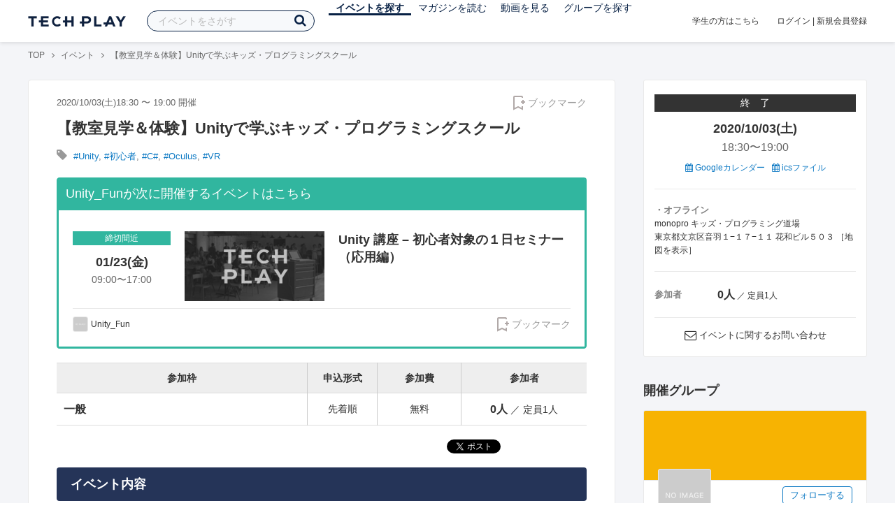

--- FILE ---
content_type: text/html; charset=UTF-8
request_url: https://techplay.jp/event/794158
body_size: 16449
content:
<!DOCTYPE html>
<html lang="ja">
<head>
    <meta charset="utf-8">
        <script>
    var dataLayer = dataLayer || [];
            dataLayer.push({ 'login': 'no', 'user_id': null });
    
    (function(w,d,s,l,i){w[l]=w[l]||[];w[l].push({'gtm.start':
        new Date().getTime(),event:'gtm.js'});var f=d.getElementsByTagName(s)[0],
        j=d.createElement(s),dl=l!='dataLayer'?'&l='+l:'';j.async=true;j.src=
        '//www.googletagmanager.com/gtm.js?id='+i+dl;f.parentNode.insertBefore(j,f);
    })(window,document,'script','dataLayer','GTM-K37XWQ');
</script>    <link rel="canonical" href="https://techplay.jp/event/794158" />

        
    <title>【教室見学＆体験】Unityで学ぶキッズ・プログラミングスクール｜IT勉強会・イベントならTECH PLAY［テックプレイ］</title>
    <meta name="author" content="TECH PLAY">
    <meta name="keywords" content="TECH PLAY,テックプレイ,IT勉強会,ITセミナー,ITイベント,エンジニア勉強会,技術勉強会,IT勉強会カレンダー">
    <meta name="description" content="2020/10/03（土）開催 【小学５年生から中学生の方を対象としたスクールです】 ＊ゲーム作りを通して楽しくプログラミングの基礎を学べる通年・通学コースです。 ＊プログラミングはまったくの初心者の方を対象としています。 ＊Unityを使ったゲームプログラミングを学べるコースです。 ＊新しい技術であるVR、ARを学ぶカリキュラムも用意しています。  ◆公式HP◆ https://mono-pro.net/kids_unity_...">
    <meta property="fb:app_id" content="703735426307641" />
    <meta property="og:type" content="article" />
    <meta property="og:title" content="【教室見学＆体験】Unityで学ぶキッズ・プログラミングスクール｜IT勉強会・イベントならTECH PLAY［テックプレイ］" />
    <meta property="og:description" content="2020/10/03（土）開催 【小学５年生から中学生の方を対象としたスクールです】 ＊ゲーム作りを通して楽しくプログラミングの基礎を学べる通年・通学コースです。 ＊プログラミングはまったくの初心者の方を対象としています。 ＊Unityを使ったゲームプログラミングを学べるコースです。 ＊新しい技術であるVR、ARを学ぶカリキュラムも用意しています。  ◆公式HP◆ https://mono-pro.net/kids_unity_..."/>
    <meta property="og:image" content="https://files.techplay.jp/ZXTC246WG/images/top/no_image.png" />
    <meta property="og:url" content="https://techplay.jp/event/794158" />
    <meta property="og:site_name" content="TECH PLAY" />
    <meta property="og:locale" content="ja_JP" />
    <meta name="twitter:card" content="summary_large_image">
    <meta name="twitter:site" content="@techplayjp">
    <meta name="twitter:title" content="【教室見学＆体験】Unityで学ぶキッズ・プログラミングスクール｜IT勉強会・イベントならTECH PLAY［テックプレイ］">
    <meta name="twitter:description" content="2020/10/03（土）開催 【小学５年生から中学生の方を対象としたスクールです】 ＊ゲーム作りを通して楽しくプログラミングの基礎を学べる通年・通学コースです。 ＊プログラミングはまったくの初心者の方を対象としています。 ＊Unityを使ったゲームプログラミングを学べるコースです。 ＊新しい技術であるVR、ARを学ぶカリキュラムも用意しています。  ◆公式HP◆ https://mono-pro.net/kids_unity_...">
    <meta name="twitter:image:src" content="https://files.techplay.jp/ZXTC246WG/images/top/no_image.png">

    
    <meta name="csrf-token" content="w1a690CDuYbl7NH2O4ApJhkWip2Lh5fvWlNbMgU5">
    <meta name="viewport" content="width=device-width, maximum-scale=1">
    <link rel="icon" type="image/x-icon" href="https://files.techplay.jp/ZXTC246WG/images/favicon.ico">
    <link rel="apple-touch-icon" sizes="144x144" href="https://files.techplay.jp/ZXTC246WG/images/icon/apple-touch-icon-144.png">
    <link rel="apple-touch-icon" sizes="152x152" href="https://files.techplay.jp/ZXTC246WG/images/icon/apple-touch-icon-152.png">
    <link rel="apple-touch-icon" sizes="180x180" href="https://files.techplay.jp/ZXTC246WG/images/icon/apple-touch-icon-180.png">
    <link rel="manifest" href="https://files.techplay.jp/ZXTC246WG/manifest.json">
    <link href="https://fonts.googleapis.com/css?family=Noto+Sans+JP:400,700&amp;subset=japanese" rel="stylesheet">
    <link rel="stylesheet" href="https://files.techplay.jp/ZXTC246WG/css/frontend.css">

    </head>
<body>
<noscript>
    <iframe src="//www.googletagmanager.com/ns.html?id=GTM-K37XWQ"
        height="0" width="0" style="display:none;visibility:hidden"></iframe>
</noscript><script>window.fbAsyncInit = function() {FB.init({appId:'703735426307641',xfbml:true,version:'v18.0'});};</script>
<script async defer crossorigin="anonymous" src="https://connect.facebook.net/ja_JP/sdk.js"></script>
<div class="wrap-body" id="mainContentArea">

<header id="js-pageheader" class="pageheader">
    <div class="pageheader-inner">
        <div class="pageheader-col">
            <div class="pageheader-logo">
                <a href="https://techplay.jp"><img src="https://files.techplay.jp/ZXTC246WG/images/logo.png" alt="TECH PLAY"></a>
            </div>
            <div class="pageheader-search">
    <form method="get" name="event" action="https://techplay.jp/event/search">
        <input id="kw_search" type="text" class="pageheader-search-input" name="keyword" autocomplete="off" placeholder="イベントをさがす" value="">
        <button id="searchBtn" class="pageheader-search-btn" type="submit">
            <i class="fa fa-search" aria-label="キーワード検索"></i>
        </button>
    </form>
    <div id="suggest" style="display: none;"></div>
    </div>
            <nav class="pageheader-nav">
                <ul class="pageheader-nav-list">
                    <li class="pageheader-dropdown pageheader-nav-current">
                        <a href="https://techplay.jp/event">イベントを探す</a>
                        <ul class="pageheader-dropdown-content">
                            <li class=""><a href="https://techplay.jp/event/today">本日開催のイベント</a></li>
                            <li class=""><a href="https://techplay.jp/event/tomorrow">明日開催のイベント</a></li>
                            <li class=""><a href="https://techplay.jp/ranking/future_event">ランキング</a></li>
                            <li class=""><a href="https://techplay.jp/calendar">カレンダー</a></li>
                        </ul>
                    </li>
                    <li class="pageheader-dropdown ">
                        <a href="https://techplay.jp/column">マガジンを読む</a>
                        <ul class="pageheader-dropdown-content">
                            <li class=""><a href="https://techplay.jp/column">マガジン</a></li>
                            <li class=""><a href="https://techplay.jp/blog">技術ブログ</a></li>
                            <li class=""><a href="https://techplay.jp/book">書籍</a></li>
                        </ul>
                    </li>
                    <li class="">
                        <a href="https://techplay.jp/video">動画を見る</a>
                    </li>
                    <li class="pageheader-dropdown ">
                        <a href="https://techplay.jp/community">グループを探す</a>
                        <ul class="pageheader-dropdown-content">
                            <li class=""><a href="https://techplay.jp/community_entry">グループを作る</a></li>
                            <li><a href="https://owner.techplay.jp" target="_blank">イベント作成・管理</a></li>
                        </ul>
                    </li>
                </ul>
            </nav>
        </div>
        <div class="pageheader-col">
            <div class="pageheader-student">
                <a href="https://techplay.jp/student">学生の方はこちら</a>
            </div>
                            <div class="pageheader-login">
                    <a href="https://techplay.jp/login">ログイン</a>  |  <a href="https://techplay.jp/user/signup">新規会員登録</a>
                </div>
                    </div>
    </div>
</header>
    
<div class="wrap-body-bg">
        <div class="breadcrumbs" role="navigation">
    <ul class="breadcrumbs-inner">
        <li class="breadcrumbs-item"><a href="https://techplay.jp">TOP</a></li>
                                    <li class="breadcrumbs-item"><a href="https://techplay.jp/event">イベント</a></li>
                            <li class="breadcrumbs-item">【教室見学＆体験】Unityで学ぶキッズ・プログラミングスクール</li>
    </ul>
</div>

<script type="application/ld+json">
{
    "@context": "https:\/\/schema.org",
    "@type": "BreadcrumbList",
    "itemListElement": [
        {
            "@type": "ListItem",
            "position": 1,
            "name": "TOP",
            "item": "https:\/\/techplay.jp"
        },
        {
            "@type": "ListItem",
            "position": 2,
            "name": "\u30a4\u30d9\u30f3\u30c8",
            "item": "https:\/\/techplay.jp\/event"
        },
        {
            "@type": "ListItem",
            "position": 3,
            "name": "\u3010\u6559\u5ba4\u898b\u5b66\uff06\u4f53\u9a13\u3011Unity\u3067\u5b66\u3076\u30ad\u30c3\u30ba\u30fb\u30d7\u30ed\u30b0\u30e9\u30df\u30f3\u30b0\u30b9\u30af\u30fc\u30eb",
            "item": "https:\/\/techplay.jp\/event\/794158"
        }
    ]
}
</script>
    <div class="l-card l-card-medium-padding l-row l-row-between l-row-alignStart eventDetail">
        <div class="l-card-medium l-shrink" role="main">
            <article class="eventDetail-wrapper">
                                <div class="eventDetail-innerSpace">
                    <header class="eventDetail-header">
                        <h1 class="eventDetail-heading">【教室見学＆体験】Unityで学ぶキッズ・プログラミングスクール</h1>
                        <div class="d-flex justify-content-between align-items-center mB10">
                            <div class="fs13 cGY-3">
                                2020/10/03(土)18:30
                                                                    〜
                                                                            19:00
                                                                                                    開催
                            </div>
                            <a href="https://techplay.jp/login" class="bookmark-btn" data-is-text="true" title="ブックマーク">
        <span class="bookmark-icon"></span><span class="bookmark-text">ブックマーク</span>
    </a>
                        </div>
                                            </header>
                                            <div class="tags-text"><i class="fa fa-lg fa-tag"></i>
                                                            <a href="https://techplay.jp/event/tag/unity" class="tags-item">#Unity</a>,                                                             <a href="https://techplay.jp/event/tag/beginner" class="tags-item">#初心者</a>,                                                             <a href="https://techplay.jp/event/tag/csharp" class="tags-item">#C#</a>,                                                             <a href="https://techplay.jp/event/tag/oculus" class="tags-item">#Oculus</a>,                                                             <a href="https://techplay.jp/event/tag/vr" class="tags-item">#VR</a>                                                    </div>
                                        
                    
                                                                                                                                <section class="focusedEvent">
                                    <h2 class="focusedEvent-heading">Unity_Funが次に開催するイベントはこちら</h2>
                                    <div class="focusedEvent-body">
                                        <div class="eventlist-card" itemscope itemtype="https://schema.org/Event">
    <div class="eventlist-card-body">
        <div class="eventlist-card-date">
                            <div class="eventlist-card-label labels">
                    <span class="deadline">締切間近</span>
                </div>
                                        <div class="eventlist-card-day">01/23(金)</div>
                <div class="eventlist-card-time">
                    <span content="2026-01-23T09:00:00+09:00" itemprop="startDate">09:00</span>〜<span content="2026-01-23T17:00:00+09:00" itemprop="endDate">17:00</span>
                </div>
                    </div>
        <div class="eventlist-card-inner">
            <div class="eventlist-card-header">
                                    <a class="eventlist-card-thumbnail" href="https://techplay.jp/event/989785" style="background-image: url(https://files.techplay.jp/ZXTC246WG/images/top/no_image.png);" itemprop="image"></a>
                                <h3 class="eventlist-card-title">
                    <a itemprop="url" href="https://techplay.jp/event/989785"><span itemprop="name">Unity 講座 &ndash; 初心者対象の１日セミナー（応用編）</span></a>
                </h3>
            </div>
                                    <div class="eventlist-card-info">
                                    <meta itemprop="eventAttendanceMode" content="https://schema.org/OfflineEventAttendanceMode"/>
                    <div class="eventlist-card-area" itemprop="location" itemscope itemtype="https://schema.org/Place">
                        <i class="fa fa-lg fa-map-marker"></i><span>東京都</span>

                                                    <meta itemprop="name" content="monopro プログラミング道場"/>
                                                            <meta itemprop="address" itemtype="https://schema.org/PostalAddress" content="東京都文京区音羽１&minus;１７&minus;１１ 花和ビル５０３"/>
                                                                        </div>
                                                                <div class="eventlist-card-tags">
                                                                <i class="fa fa-lg fa-tag"></i>
                                                                                <a href="https://techplay.jp/event/tag/unity">Unity</a>,                                                                                 <a href="https://techplay.jp/event/tag/beginner">初心者</a>,                                                                                 <a href="https://techplay.jp/event/tag/csharp">C#</a>,                                                                                 <a href="https://techplay.jp/event/tag/vr">VR</a>,                                                                                 <a href="https://techplay.jp/event/tag/programming">プログラミング</a>                                                            </div>
                                    <div class="eventlist-card-capacity">
                                                    <span class="eventlist-card-capacity-entered ">0</span>
                            /                                                                            3
                                                人                    </div>
                            </div>
        </div>
    </div>
    <div class="eventlist-card-footer">
                    <div class="eventlist-card-owner">
                                    <a href="https://techplay.jp/community/unity_fun" class="eventlist-card-owner-item">
                        <div class="eventlist-card-owner-thumbs" style="background-image: url(https://files.techplay.jp/ZXTC246WG/images/owner/logo_none.png);"></div>
                        <div class="eventlist-card-owner-name">Unity_Fun</div>
                    </a>
                            </div>
                                    <a href="https://techplay.jp/login" class="bookmark-btn" data-is-text="true" title="ブックマーク">
        <span class="bookmark-icon"></span><span class="bookmark-text">ブックマーク</span>
    </a>
            </div>
</div>
                                    </div>
                                </section>
                                                                        
                    <div class="event-detail">

                        
                        <div class="body">
                            
                                                        <div id="participationTable">
                                <table>
                                    <thead><tr><th>参加枠</th><th class="type">申込形式</th><th class="price">参加費</th>
                                         <th class="capacity">参加者</th>                                     </tr></thead>
                                    <tbody>
                                                                            <tr>    <td class="category">
        <div class="category-inner">
            <div>一般</div>
                    </div>
    </td>
    <td class="type">
                    先着順
            </td>
    <td class="price">
            無料
        </td>
            <td class="capacity">
                                                <span class="num">0人</span>
                             ／ 定員1人                                </td>
    </tr>
                                                                                                                </tbody>
                                </table>
                                                            </div>
                            
                                                                        <div class="social-icon-area social"></div>
                        
                            <h2>イベント内容</h2>
                            <section id="edited" class="text">
                                <p><b data-tomark-pass="">【小学５年生から中学生の方を対象としたスクールです】</b></p>
<p><b data-tomark-pass="">＊ゲーム作りを通して楽しくプログラミングの基礎を学べる通年・通学コースです。</b></p>
<p><b data-tomark-pass="">＊プログラミングはまったくの初心者の方を対象としています。</b></p>
<p><b data-tomark-pass="">＊Unityを使ったゲームプログラミングを学べるコースです。</b></p>
<p><b data-tomark-pass="">＊新しい技術であるVR、ARを学ぶカリキュラムも用意しています。</b></p>
<hr>
<h3 data-tomark-pass="">◆公式HP◆</h3>
<p data-tomark-pass=""><a href="https://mono-pro.net/kids_unity_course" rel="nofollow" data-tomark-pass="">https://mono-pro.net/kids_unity_course</a></p>
<p><br data-tomark-pass=""><span style="color: red; " data-tomark-pass="">・教室見学＆体験は随時開催中（事前予約制。無料）</span></p>
<p><span style="color: red; " data-tomark-pass="">・上記、公式HPよりお申し込みください。</span></p>
<hr>
<p>プログラミングをはじめてみませんか？</p>
<p>このコースは、<br>
<br data-tomark-pass="">・プログラミングとUnityに興味がある方<br>
<br data-tomark-pass="">・Unityを使ってゲームを作ってみたい方<br>
<br data-tomark-pass="">・普段遊んでいるゲームがどんな仕組みでできているかを知ってみたい方<br>
<br data-tomark-pass="">・ARやVRなど新しい技術に触れてみたい方</p>
<p>など、プログラミング初心者の方を対象としています。</p>
<p>知識０からスタートしてプログラミングの基礎を体系的、段階的に学ぶことができます。</p>
<p>学習教材としては「Unity」というソフトウェアを使用します。</p>
<h3 data-tomark-pass="">（対象）</h3>
小学５年生から中学生の方ならどなたでもご参加いただけます。
<br data-tomark-pass="">・Unityとプログラミングに興味がある方
<br data-tomark-pass="">・ゲームが大好きな方。自分でもゲームを作ってみたい方
<br data-tomark-pass="">・自分でアプリを作ってみたい方　など
<p>いずれも、プログラミングは初心者の方を対象としています。</p>
<h3 data-tomark-pass="">（教室所在地）</h3>
monopro キッズ・プログラミング道場
<br data-tomark-pass="">東京都文京区音羽１−１７−１１ 花和ビル５０３
<p><br data-tomark-pass="">＜交通機関アクセス＞<br>
<br data-tomark-pass="">・有楽町線 護国寺駅 徒歩２分<br>
<br data-tomark-pass="">・丸ノ内線 茗荷谷駅 徒歩１０分<br>
<br data-tomark-pass="">・都営バス 音羽二丁目バス停 徒歩１分</p>
<h3 data-tomark-pass="">◆公式HP◆</h3>
現在募集しているクラス等、教室の詳細な概要は公式HPをご覧ください。
<p data-tomark-pass=""><a href="https://mono-pro.net/kids_unity_course" rel="nofollow" data-tomark-pass="">https://mono-pro.net/kids_unity_course</a></p>
                            </section>
                            
                            
                            
                                                    <div class="submit" id="v-event-detail-submit">
                                                                                                <div v-cloak>
    <v-modal
        :id="modalName"
        :name="modalName"
        width="900px"
        height="440px"
        :scrollable="false"
    >
    <div class="userRegister">
        <div>
            <h2 class="userRegister-heading userRegister-heading-center">新規会員登録</h2>
            <p class="userRegister-text userRegister-text-center">
                このイベントに申し込むには会員登録が必要です。<br>
                アカウント登録済みの方は<a href="https://techplay.jp/login">ログイン</a>してください。
            </p>
            <hr>
            <div class="userRegister-signIn">
                <ul class="userRegister-signIn-social">
                    <li class="userRegister-signIn-social-google">
                        <a href="https://techplay.jp/login/google">
                            <span class="fa fa-lg fa-fw fa-google" aria-hidden="true"></span>Googleで登録
                        </a>
                    </li>
                    <li class="userRegister-signIn-social-github">
                        <a href="https://techplay.jp/login/github">
                            <span class="fa fa-lg fa-fw fa-github" aria-hidden="true"></span>GitHubで登録
                        </a>
                    </li>
                    <li class="userRegister-signIn-social-mail">
                        <a href="https://techplay.jp/user/create">
                            <span class="fa fa-lg fa-fw fa-envelope-o" aria-hidden="true"></span>メールアドレスで登録
                        </a>
                    </li>
                </ul>
            </div>
            <hr>
            <div class="userRegister-text"><p>※ ソーシャルアカウントで登録するとログインが簡単に行えます。</p><p>※ 連携したソーシャルアカウントは、会員登録完了後にいつでも変更できます。</p></div>
        </div>
    </div>
    </v-modal>
</div>                            </div>
                                                        <div class="apilogo"><img src="https://files.techplay.jp/ZXTC246WG/images/top/apilogo_dots.png" alt="TECH PLAY"></div>
                                                    
                        </div>
                    </div>
                                                                                                    </div>
            </article>
                        <section class="similarEvent">
    <h2 class="similarEvent-heading">関連するイベント</h2>
    <div class="l-card-main l-card-overflow similarEvent-inner">
                <article class="eventListSimple">
            <header class="eventListSimple-header">
                <h2 class="eventListSimple-heading">
                    <a href="https://techplay.jp/event/990123">1/21【現役エンジニアの無料キャリア相談付き】AI競争で需要急増中の「Python」を学んでキャリアアップを目指そう in 東京</a>
                </h2>
                <div class="eventListSimple-info">
                    <div class="eventListSimple-info-inner">
                        <p>2026/01/21(水) 開催</p>
                                            </div>
                </div>
            </header>
            <div class="eventListSimple-body">
                <a href="https://techplay.jp/event/990123">
                    <img class="eventListSimple-thumbnail" src="https://s3.techplay.jp/tp-images/event/8b3af66f69b27f997842ccbdf34bbcc8aefda2ff.png?w=600" alt="1/21【現役エンジニアの無料キャリア相談付き】AI競争で需要急増中の「Python」を学んでキャリアアップを目指そう in 東京">
                </a>
            </div>
        </article>
                <article class="eventListSimple">
            <header class="eventListSimple-header">
                <h2 class="eventListSimple-heading">
                    <a href="https://techplay.jp/event/990124">1/22【現役エンジニアの無料キャリア相談付き】AI競争で需要急増中の「Python」を学んでキャリアアップを目指そう in 東京</a>
                </h2>
                <div class="eventListSimple-info">
                    <div class="eventListSimple-info-inner">
                        <p>2026/01/22(木) 開催</p>
                                            </div>
                </div>
            </header>
            <div class="eventListSimple-body">
                <a href="https://techplay.jp/event/990124">
                    <img class="eventListSimple-thumbnail" src="https://s3.techplay.jp/tp-images/event/8b3af66f69b27f997842ccbdf34bbcc8aefda2ff.png?w=600" alt="1/22【現役エンジニアの無料キャリア相談付き】AI競争で需要急増中の「Python」を学んでキャリアアップを目指そう in 東京">
                </a>
            </div>
        </article>
                <article class="eventListSimple">
            <header class="eventListSimple-header">
                <h2 class="eventListSimple-heading">
                    <a href="https://techplay.jp/event/989785">Unity 講座 &ndash; 初心者対象の１日セミナー（応用編）</a>
                </h2>
                <div class="eventListSimple-info">
                    <div class="eventListSimple-info-inner">
                        <p>2026/01/23(金) 開催</p>
                                            </div>
                </div>
            </header>
            <div class="eventListSimple-body">
                <a href="https://techplay.jp/event/989785">
                    <img class="eventListSimple-thumbnail" src="https://files.techplay.jp/ZXTC246WG/images/top/no_image.png" alt="Unity 講座 &ndash; 初心者対象の１日セミナー（応用編）">
                </a>
            </div>
        </article>
                <article class="eventListSimple">
            <header class="eventListSimple-header">
                <h2 class="eventListSimple-heading">
                    <a href="https://techplay.jp/event/990128">1/26【現役エンジニアの無料キャリア相談付き】AI競争で需要急増中の「Python」を学んでキャリアアップを目指そう in 東京</a>
                </h2>
                <div class="eventListSimple-info">
                    <div class="eventListSimple-info-inner">
                        <p>2026/01/26(月) 開催</p>
                                            </div>
                </div>
            </header>
            <div class="eventListSimple-body">
                <a href="https://techplay.jp/event/990128">
                    <img class="eventListSimple-thumbnail" src="https://s3.techplay.jp/tp-images/event/8b3af66f69b27f997842ccbdf34bbcc8aefda2ff.png?w=600" alt="1/26【現役エンジニアの無料キャリア相談付き】AI競争で需要急増中の「Python」を学んでキャリアアップを目指そう in 東京">
                </a>
            </div>
        </article>
                <article class="eventListSimple">
            <header class="eventListSimple-header">
                <h2 class="eventListSimple-heading">
                    <a href="https://techplay.jp/event/990129">1/27 生成AI講座を開講！PythonでAIを使ったアプリを作成する方法を学ぶ無料体験講座 in 東京</a>
                </h2>
                <div class="eventListSimple-info">
                    <div class="eventListSimple-info-inner">
                        <p>2026/01/27(火) 開催</p>
                                            </div>
                </div>
            </header>
            <div class="eventListSimple-body">
                <a href="https://techplay.jp/event/990129">
                    <img class="eventListSimple-thumbnail" src="https://s3.techplay.jp/tp-images/event/f388b384a058544ae19bd66f22c757e24339f356.png?w=600" alt="1/27 生成AI講座を開講！PythonでAIを使ったアプリを作成する方法を学ぶ無料体験講座 in 東京">
                </a>
            </div>
        </article>
            </div>
</section>
                        <section class="column-section" id="ga-tag-related-column">
        <h2 class="column-section-borderHeading">関連するマガジン</h2>
        <div class="l-card-main l-card-overflow column-section-inner">
                            <div class="column-section-list">
                    <h3 class="column-section-list-heading">
                        <a href="https://techplay.jp/column/1913">Pythonのリスト操作 - append・extend・insertメソッドの使い方</a>
                    </h3>
                    <a class="column-section-list-thumbnail" href="https://techplay.jp/column/1913">
                        <img src="https://s3.techplay.jp/tp-images/column/1/IfuBCYsKlmJsRq1dmZuQX3DTS1r4Ol6xF0YJpHEh.jpg?w=320" alt="Pythonのリスト操作 - append・extend・insertメソッドの使い方">
                    </a>
                </div>
                            <div class="column-section-list">
                    <h3 class="column-section-list-heading">
                        <a href="https://techplay.jp/column/1906">【入門者向け】Pythonのlen関数でリストや文字列の長さを取得する</a>
                    </h3>
                    <a class="column-section-list-thumbnail" href="https://techplay.jp/column/1906">
                        <img src="https://s3.techplay.jp/tp-images/column/1/DI9mfC20nT0Zws3cbnuKAec2roRNv9mlatNBr4qu.jpg?w=320" alt="【入門者向け】Pythonのlen関数でリストや文字列の長さを取得する">
                    </a>
                </div>
                            <div class="column-section-list">
                    <h3 class="column-section-list-heading">
                        <a href="https://techplay.jp/column/1903">Pythonで日付・時刻を扱う方法を入門者向けに解説します。</a>
                    </h3>
                    <a class="column-section-list-thumbnail" href="https://techplay.jp/column/1903">
                        <img src="https://s3.techplay.jp/tp-images/column/1/HCbqLBKZQubRsjtw5qrxCEmO3wWMhAFI8KRQLrvW.jpg?w=320" alt="Pythonで日付・時刻を扱う方法を入門者向けに解説します。">
                    </a>
                </div>
                            <div class="column-section-list">
                    <h3 class="column-section-list-heading">
                        <a href="https://techplay.jp/column/1902">Pythonにおける算術演算子 - 四則演算などの基礎を解説します</a>
                    </h3>
                    <a class="column-section-list-thumbnail" href="https://techplay.jp/column/1902">
                        <img src="https://s3.techplay.jp/tp-images/column/1/rqfkgfIDjlN3XNvbjh5R59ctopcvCWGyNJ6VEYEu.jpg?w=320" alt="Pythonにおける算術演算子 - 四則演算などの基礎を解説します">
                    </a>
                </div>
                            <div class="column-section-list">
                    <h3 class="column-section-list-heading">
                        <a href="https://techplay.jp/column/1891">Pythonをこれから学びたい方へ - 初心者向け学習コンテンツまとめ</a>
                    </h3>
                    <a class="column-section-list-thumbnail" href="https://techplay.jp/column/1891">
                        <img src="https://s3.techplay.jp/tp-images/column/1/lAvFQgwQsjIAugXjrCAuwwk14BG1iNj6pgS06icn.jpg?w=320" alt="Pythonをこれから学びたい方へ - 初心者向け学習コンテンツまとめ">
                    </a>
                </div>
                            <div class="column-section-list">
                    <h3 class="column-section-list-heading">
                        <a href="https://techplay.jp/column/1885">Pythonで四捨五入する方法 - round関数とdecimalモジュールを使った方法</a>
                    </h3>
                    <a class="column-section-list-thumbnail" href="https://techplay.jp/column/1885">
                        <img src="https://s3.techplay.jp/tp-images/column/1/bArbxhUuD4zaT7U3fGsfSuHafUIsRtTftkr3vuqM.jpg?w=320" alt="Pythonで四捨五入する方法 - round関数とdecimalモジュールを使った方法">
                    </a>
                </div>
                    </div>
    </section>
        </div>
        <div class="l-card-right l-shrink eventAside" id="v-event-detail-attend">
    <div class="box eventAside-inner">
                    <div class="label-status label-status-end">終　了</div>
                        <time class="eventAside-day" datetime="2020-10-03">2020/10/03(土)</time>
        <div class="eventAside-time eventAside-time-row">
            <time datetime="18:30">18:30</time>〜
                        <time datetime="19:00">19:00</time>
                    </div>
        
        <ul class="eventAside-calendarList">
            <li>
                <a href="http://www.google.com/calendar/event?action=TEMPLATE&amp;text=%E3%80%90%E6%95%99%E5%AE%A4%E8%A6%8B%E5%AD%A6%EF%BC%86%E4%BD%93%E9%A8%93%E3%80%91Unity%E3%81%A7%E5%AD%A6%E3%81%B6%E3%82%AD%E3%83%83%E3%82%BA%E3%83%BB%E3%83%97%E3%83%AD%E3%82%B0%E3%83%A9%E3%83%9F%E3%83%B3%E3%82%B0%E3%82%B9%E3%82%AF%E3%83%BC%E3%83%AB&amp;details=https%3A%2F%2Ftechplay.jp%2Fevent%2F794158%3Futm_medium%3Dreferral%26utm_source%3Dgoogle_calendar%26utm_campaign%3Dgoogle_calendar&amp;location=monopro+%E3%82%AD%E3%83%83%E3%82%BA%E3%83%BB%E3%83%97%E3%83%AD%E3%82%B0%E3%83%A9%E3%83%9F%E3%83%B3%E3%82%B0%E9%81%93%E5%A0%B4+%E6%9D%B1%E4%BA%AC%E9%83%BD%E6%96%87%E4%BA%AC%E5%8C%BA%E9%9F%B3%E7%BE%BD%EF%BC%91%E2%88%92%EF%BC%91%EF%BC%97%E2%88%92%EF%BC%91%EF%BC%91+%E8%8A%B1%E5%92%8C%E3%83%93%E3%83%AB%EF%BC%95%EF%BC%90%EF%BC%93&amp;dates=20201003T093000Z%2F20201003T100000Z&amp;trp=false&amp;sprop=https%3A%2F%2Ftechplay.jp%2Fevent%2F794158%26sprop%3Dname%3Atechplay" target="_blank"><i class="fa fa-calendar" aria-hidden="true"></i> Googleカレンダー</a>
            </li>
            <li>
                <a href="https://techplay.jp/event/ics/794158"><i class="fa fa-calendar" aria-hidden="true"></i> icsファイル</a>
            </li>
        </ul>

        <dl class="eventAside-info">
            
                        <dt class="eventAside-info-title">・オフライン</dt>
            <dd class="eventAside-info-item">
                                    monopro キッズ・プログラミング道場<br>
                                                    東京都文京区音羽１&minus;１７&minus;１１ 花和ビル５０３&nbsp;［<a href="https://maps.google.com/maps?q=%E6%9D%B1%E4%BA%AC%E9%83%BD%E6%96%87%E4%BA%AC%E5%8C%BA%E9%9F%B3%E7%BE%BD%EF%BC%91%E2%88%92%EF%BC%91%EF%BC%97%E2%88%92%EF%BC%91%EF%BC%91+%E8%8A%B1%E5%92%8C%E3%83%93%E3%83%AB%EF%BC%95%EF%BC%90%EF%BC%93&amp;z=17" target="_blank">地図を表示</a>］
                            </dd>
                    </dl>

                            
                <div class="eventAside-buttonArea">
                    </div>
        
        
        
                <dl class="eventAside-info eventAside-info-row">
            <dt class="eventAside-info-title">参加者</dt>
            <dd class="eventAside-info-item">
                                    <em class="">0人</em>
                    ／                                定員1人            </dd>
        </dl>
                    
        
                <p class="eventAside-contact">
            <i class="fa fa-envelope-o fa-lg"></i>
            <a href="https://techplay.jp/event/794158/contact">イベントに関するお問い合わせ</a>
        </p>
            </div>

                    
            <div class="box">
            <div class="heading"><h2>開催グループ</h2></div>
                                                            <div class="community-side-info">
                    <section class="community-card"  id="eventCommunity_1" >
    <div class="community-card-btn">
        <a class="followWithLoginBtn" href="https://techplay.jp/login">フォローする</a>
        <div class="community-card-follower">フォロワー
                            <a class="community-card-follower-count" href="https://techplay.jp/community/unity_fun/follower" data-community-follower-count="3173">19人</a>
                    </div>
    </div>
    <a class="community-card-link" href="https://techplay.jp/community/unity_fun">
        <div class="community-card-cover" style=" background-color: #f7b302;"></div>
        <div class="community-card-main">
            <div class="community-card-main-header">
                <div class="community-card-icon" style="background-image:url(https://files.techplay.jp/ZXTC246WG/images/owner/logo_none.png);"></div>
            </div>
            <h3 class="community-card-heading">Unity_Fun</h3>
                    </div>
    </a>
</section>
                                            <section class="community-side-topic">
                            <h2 class="subhead">管理者</h2>
                            <div class="content">
                                <div class="owner">
                                                                        <a class="thumb" href="https://techplay.jp/user/1f497af5582f5" style="background-image: url(https://files.techplay.jp/ZXTC246WG/images/top/photo_none_b.png);"></a>
                                                                    </div>
                            </div>
                        </section>
                                        <section class="community-side-topic">
    <h2 class="subhead">開催予定イベント</h2>
    <div class="content">
                    <div class="thumList thumList-top">
                <a class="thumList-image thumList-image-100" href="https://techplay.jp/event/989785" target="_blank">
                    <img src="https://files.techplay.jp/ZXTC246WG/images/top/no_image.png" alt="Unity 講座 &ndash; 初心者対象の１日セミナー（応用編）">
                </a>
                <div class="thumList-detail">
                    <a class="thumList-title thumList-title-s" href="https://techplay.jp/event/989785" target="_blank">Unity 講座 &ndash; 初心者対象の１日セミナー（応用編）</a>
                    <div class="thumList-description">2026/01/23(金) 開催</div>
                </div>
            </div>
                    <div class="thumList thumList-top">
                <a class="thumList-image thumList-image-100" href="https://techplay.jp/event/989784" target="_blank">
                    <img src="https://files.techplay.jp/ZXTC246WG/images/top/no_image.png" alt="Unity 講座 &ndash; 初心者対象の１日セミナー（基礎編）">
                </a>
                <div class="thumList-detail">
                    <a class="thumList-title thumList-title-s" href="https://techplay.jp/event/989784" target="_blank">Unity 講座 &ndash; 初心者対象の１日セミナー（基礎編）</a>
                    <div class="thumList-description">2026/01/22(木) 開催</div>
                </div>
            </div>
            </div>
</section>
                                                                                                    </div>
                                                </div>
    
        
        <div class="box" id="ga-side-community-entry">
    <div class="heading"><h2 class="title">TECH PLAY でイベントをはじめよう</h2></div>
    <div class="content">
        <p class="fs13">グループを作れば、無料で誰でもイベントページが作成できます。情報発信や交流のためのイベントをTECH PLAY で公開してみませんか？</p>
        <div class="mT20 text-center">
            <a class="btn-blue-line btn-blue-line-m btn-blue-line-w" href="https://techplay.jp/community_entry">無料でイベントをはじめる</a>
        </div>
    </div>
</div>

    
    <div class="box">
        <div class="heading"><h2 class="title">タグからイベントをさがす</h2></div>
        <div class="tags">
            <a class="tags-item" href="https://techplay.jp/event/tag/security">セキュリティ</a>
<a class="tags-item" href="https://techplay.jp/event/tag/bigdata">ビッグデータ</a>
<a class="tags-item" href="https://techplay.jp/event/tag/machinelearning">機械学習</a>
<a class="tags-item" href="https://techplay.jp/event/tag/aws">AWS</a>
<a class="tags-item" href="https://techplay.jp/event/tag/android">Android</a>
<a class="tags-item" href="https://techplay.jp/event/tag/devops">DevOps</a>
<a class="tags-item" href="https://techplay.jp/event/tag/javascript">JavaScript</a>
<a class="tags-item" href="https://techplay.jp/event/tag/vr">VR</a>
<a class="tags-item" href="https://techplay.jp/event/tag/iot">IoT</a>
<a class="tags-item" href="https://techplay.jp/event/tag/ux">UX</a>
        </div>
        <div class="jumpLink">
            <a href="https://techplay.jp/tag"><i class="fa fa-caret-right" aria-hidden="true"></i>タグ一覧からさがす</a>
        </div>
    </div>

        
                    <div class="box">
        <div class="heading"><h2 class="title">関連動画</h2></div>
        <div class="content">
                            <article class="video-related">
    <h2 class="video-related-heading">
        <a href="https://techplay.jp/video/97">【第８回ゆるIT講座】Wordpress +&alpha;で本格的なオウンドメディア〜WP Queryが面白...</a>
    </h2>
    <a class="video-related-thumbnail video-play" href="https://techplay.jp/video/97">
        <img src="https://img.youtube.com/vi/gqUmES0K8vE/default.jpg" alt="【第８回ゆるIT講座】Wordpress +&alpha;で本格的なオウンドメディア〜WP Queryが面白い！〜">
    </a>
</article>
                            <article class="video-related">
    <h2 class="video-related-heading">
        <a href="https://techplay.jp/video/268">【LayerX／プレイド／マネーフォワード】データマネジメントの勘所－マルチプロ...</a>
    </h2>
    <a class="video-related-thumbnail video-play" href="https://techplay.jp/video/268">
        <img src="https://img.youtube.com/vi/YcY3rs6mZr4/default.jpg" alt="【LayerX／プレイド／マネーフォワード】データマネジメントの勘所－マルチプロダクトSaaSを支えるデータ戦略の重要性－">
    </a>
</article>
                            <article class="video-related">
    <h2 class="video-related-heading">
        <a href="https://techplay.jp/video/18">これからの顧客接点を考える、XR（VR/AR/MR）ニーズの高まりからみるユーザーイ...</a>
    </h2>
    <a class="video-related-thumbnail video-play" href="https://techplay.jp/video/18">
        <img src="https://img.youtube.com/vi/bQUoeSjK7dM/default.jpg" alt="これからの顧客接点を考える、XR（VR/AR/MR）ニーズの高まりからみるユーザーインサイトとデジタル技術の関係">
    </a>
</article>
                    </div>
    </div>
    
            <div class="box">
        <div class="focusedEvent">
            <div class="heading"><h2>注目のイベント</h2></div>
            <div class="content">
                <div class="event-card-list">
                                    <div class="event-card" data-ad-inview="event_detail/events/990430">
                        <div class="event-card-inner">
                            <header class="event-card-header">
                                <div class="event-card-title">
                                    <a href="https://techplay.jp/ad/event_detail/events/990430">インフラ構築プロジェクトのリアル ―現場から学ぶプロジェクト管理の知恵―  CTC Engineer&#039;s Voyage＃3＜ランチタイム LT会＞</a>
                                </div>
                            </header>
                            <div class="event-card-info">
                                2026/01/19(月) 開催
                            </div>
                        </div>
                        <a href="https://techplay.jp/ad/event_detail/events/990430" class="event-card-thumbnail" style="background-image: url(https://s3.techplay.jp/tp-images/event/bd9a2e3efe7e1116f3c0b9f4152ef3fcfc927917.jpg?w=600)" title="インフラ構築プロジェクトのリアル ―現場から学ぶプロジェクト管理の知恵―  CTC Engineer&#039;s Voyage＃3＜ランチタイム LT会＞"></a>
                    </div>
                                    <div class="event-card" data-ad-inview="event_detail/events/989779">
                        <div class="event-card-inner">
                            <header class="event-card-header">
                                <div class="event-card-title">
                                    <a href="https://techplay.jp/ad/event_detail/events/989779">《及川卓也さんモデレーター登壇》動き続ける社会を設計せよ！リアルタイム性・安全性・信頼性を支えるエンジニアリング《トヨタ&times;NISSAN&times;セブン銀行&times;北國銀行》【TECH DRIVERS Day5】</a>
                                </div>
                            </header>
                            <div class="event-card-info">
                                2026/01/29(木) 開催
                            </div>
                        </div>
                        <a href="https://techplay.jp/ad/event_detail/events/989779" class="event-card-thumbnail" style="background-image: url(https://s3.techplay.jp/tp-images/event/ff5475135cab1291d36ed728ed1f693ceafe2071.jpg?w=600)" title="《及川卓也さんモデレーター登壇》動き続ける社会を設計せよ！リアルタイム性・安全性・信頼性を支えるエンジニアリング《トヨタ&times;NISSAN&times;セブン銀行&times;北國銀行》【TECH DRIVERS Day5】"></a>
                    </div>
                                </div>
            </div>
        </div>
    </div>
    
        
        <div class="box">
    <div class="randomBanner">
        <a href="https://techplay.jp/community_group/tug" target="_blank">
            <img src="https://s3.techplay.jp/tp-images/event/1/WgjTxmFHZkAqMj9l1AEXAMJxxQBDu73UBflDyX8m.png?w=600" alt="Tableau ユーザー会">
        </a>
        <a class="mT10" href="https://techplay.jp/community_group/snowflake_users" target="_blank">
            <img src="https://s3.techplay.jp/tp-images/event/1/RHEL9hy7zRTw6F9lVwqPkQnL2x36v8NZR42zIpxQ.png?w=600" alt="Snowflake ユーザー会">
        </a>
        <a class="mT10" href="https://techplay.jp/community_group/canva_village" target="_blank">
            <img src="https://s3.techplay.jp/tp-images/event/1/IwhJbMs2N7GqkcofAniVkBbL9KdxzDZCQBNzaROH.png?w=600" alt="Canva Village">
        </a>
    </div>
</div>

    <div v-cloak>
    <v-modal
        :id="modalName"
        :name="modalName"
        width="900px"
        height="440px"
        :scrollable="false"
    >
    <div class="userRegister">
        <div>
            <h2 class="userRegister-heading userRegister-heading-center">新規会員登録</h2>
            <p class="userRegister-text userRegister-text-center">
                このイベントに申し込むには会員登録が必要です。<br>
                アカウント登録済みの方は<a href="https://techplay.jp/login">ログイン</a>してください。
            </p>
            <hr>
            <div class="userRegister-signIn">
                <ul class="userRegister-signIn-social">
                    <li class="userRegister-signIn-social-google">
                        <a href="https://techplay.jp/login/google">
                            <span class="fa fa-lg fa-fw fa-google" aria-hidden="true"></span>Googleで登録
                        </a>
                    </li>
                    <li class="userRegister-signIn-social-github">
                        <a href="https://techplay.jp/login/github">
                            <span class="fa fa-lg fa-fw fa-github" aria-hidden="true"></span>GitHubで登録
                        </a>
                    </li>
                    <li class="userRegister-signIn-social-mail">
                        <a href="https://techplay.jp/user/create">
                            <span class="fa fa-lg fa-fw fa-envelope-o" aria-hidden="true"></span>メールアドレスで登録
                        </a>
                    </li>
                </ul>
            </div>
            <hr>
            <div class="userRegister-text"><p>※ ソーシャルアカウントで登録するとログインが簡単に行えます。</p><p>※ 連携したソーシャルアカウントは、会員登録完了後にいつでも変更できます。</p></div>
        </div>
    </div>
    </v-modal>
</div></div>    </div>
        <aside class="featuredTagArea">
    <header class="featuredTagArea-header">
        <h2 class="featuredTagArea-heading">注目のタグ</h2>
    </header>
    <div class="featuredTagArea-main tags">
        <a class="tags-item" href="https://techplay.jp/tag/desitalmarketing">デジタルマーケティング</a>
<a class="tags-item" href="https://techplay.jp/tag/ai">人工知能</a>
<a class="tags-item" href="https://techplay.jp/tag/kubernetes">Kubernetes</a>
<a class="tags-item" href="https://techplay.jp/tag/googlecloudplatform">Google Cloud</a>
<a class="tags-item" href="https://techplay.jp/tag/iot">IoT</a>
<a class="tags-item" href="https://techplay.jp/tag/dataanalysis">データ分析</a>
<a class="tags-item" href="https://techplay.jp/tag/vr">VR</a>
<a class="tags-item" href="https://techplay.jp/tag/azure">Azure</a>
<a class="tags-item" href="https://techplay.jp/tag/ios">iOS</a>
<a class="tags-item" href="https://techplay.jp/tag/machinelearning">機械学習</a>
        <a class="tags-item" href="https://techplay.jp/tag"><i class="fa fa-list-ul" aria-hidden="true"></i> タグ一覧からさがす</a>
    </div>
</aside>
</div>

<div id="footerArea">
        <footer class="pageFooter">
                <div class="pageFooter-menu">
    <div class="pageFooter-menu-inner">
        <section class="pageFooter-menu-col">
            <h4 class="pageFooter-menu-title">CONTENTS</h4>
            <ul class="pageFooter-menu-content">
                <li><a href="https://techplay.jp/event">イベント</a></li>
                <li><a href="https://techplay.jp/calendar">カレンダー</a></li>
                <li><a href="https://techplay.jp/column">マガジン</a></li>
                <li><a href="https://techplay.jp/blog">技術ブログ</a></li>
                <li><a href="https://techplay.jp/video">動画</a></li>
                <li><a href="https://techplay.jp/book">書籍</a></li>
                <li><a href="https://techplay.jp/community">グループ</a></li>
                <li><a href="https://techplay.jp/ranking/future_event">ランキング</a></li>
                <li><a href="https://techplay.jp/tag">タグ一覧</a></li>
            </ul>
        </section>
        <section class="pageFooter-menu-col">
            <h4 class="pageFooter-menu-title">TECH PLAY BUSINESS</h4>
            <ul class="pageFooter-menu-content">
                <li><a href="https://business.techplay.jp?utm_campaign=FY24_BRD_Link_TECHPLAYtoBUSINESS&amp;utm_source=techplay&amp;utm_medium=referral&amp;utm_content=footer" target="_blank">TECH PLAY BUSINESSとは？</a></li>
                <li><a href="https://business.techplay.jp/recruit?utm_campaign=FY24_BRD_Link_TECHPLAYtoBUSINESS&amp;utm_source=techplay&amp;utm_medium=referral&amp;utm_content=footer" target="_blank">エンジニア採用</a></li>
                <li><a href="https://business.techplay.jp/academy?utm_campaign=FY24_BRD_Link_TECHPLAYtoBUSINESS&amp;utm_source=techplay&amp;utm_medium=referral&amp;utm_content=footer" target="_blank">DX / デジタル人材育成</a></li>
                <li><a href="https://business.techplay.jp/engineer-bootcamp?utm_campaign=FY24_BRD_Link_TECHPLAYtoBUSINESS&amp;utm_source=techplay&amp;utm_medium=referral&amp;utm_content=footer" target="_blank">エンジニア育成</a></li>
                <li><a href="https://info.techplay.jp/document_mediaguide?utm_campaign=FY24_BRD_LP_TECHPLAYmediaguide&amp;utm_source=techplay&amp;utm_medium=referral&amp;utm_content=footer" target="_blank">広告掲載</a></li>
            </ul>
        </section>
        <section class="pageFooter-menu-col">
            <h4 class="pageFooter-menu-title">ABOUT</h4>
            <ul class="pageFooter-menu-content">
                <li><a href="https://techplay.jp/about">TECH PLAYとは？</a></li>
                <li><a href="https://techplay.jp/information">お知らせ</a></li>
                <li><a href="https://techplay.jp/company">運営会社</a></li>
                <li><a href="https://techplay.jp/faq">よくある質問</a></li>
                <li><a href="https://techplay.jp/community_entry">イベントをはじめる</a></li>
                <li><a href="https://owner.techplay.jp" target="_blank">イベント管理</a></li>
                            </ul>
        </section>
        <section class="pageFooter-menu-col">
            <h4 class="pageFooter-menu-title">POLICY</h4>
            <ul class="pageFooter-menu-content">
                <li><a href="https://techplay.jp/terms_of_use">TECH PLAY サービスユーザー利用規約</a></li>
                <li><a href="https://techplay.jp/privacy">個人情報の取扱いについて</a></li>
                <li><a href="https://techplay.jp/asct">特定商取引に関する法律に基づく表示</a></li>
                <li><a href="https://persol-innovation.co.jp/policy/cookie/">パーソナルデータの外部送信について</a></li>
            </ul>
        </section>
    </div>
</div>
                <div class="pageFooter-info">
    <div class="pageFooter-info-inner">
        <p class="pageFooter-info-copyright"><small>(c) 2026 PERSOL INNOVATION CO., LTD.</small></p>
        <ul class="pageFooter-info-sns">
            <li>
                <a class="pageFooter-info-sns-twitter" href="https://x.com/techplayjp" title="X" target="_blank">
                    <i class="fa fa-twitter" aria-hidden="true"></i>
                </a>
            </li>
            <li>
                <a class="pageFooter-info-sns-facebook" href="https://www.facebook.com/285819165154880" title="Facebookページ" target="_blank">
                    <i class="fa fa-facebook" aria-hidden="true"></i>
                </a>
            </li>
            <li>
                <a class="pageFooter-info-sns-youtube" href="https://www.youtube.com/@techplay4535/videos" title="YouTube" target="_blank">
                    <i class="fa fa-youtube-play" aria-hidden="true"></i>
                </a>
            </li>
            <li>
                <a class="pageFooter-info-sns-rss" href="https://rss.techplay.jp/event/w3c-rss-format/rss.xml" title="新規イベントFeed" target="_blank">
                    <i class="fa fa-rss" aria-hidden="true"></i>
                </a>
            </li>
        </ul>
    </div>
</div>
    </footer>
</div>

</div>
<div id="js-flash-msg-area" class="flashMessageArea"></div>
<script src="https://files.techplay.jp/ZXTC246WG/js/frontend.js" crossorigin="anonymous"></script>
<script>
            (function() {
                        var suggestList = [".NET","3D","A\/B\u30c6\u30b9\u30c8","A2A","Adobe XD","Alexa","Alibaba Cloud","Anaconda","Android","Android Studio","Angular","Ansible","Apache","Apache Spark","API","AR","Arduino","Atom","AWS","Azure","Babel","bash","BioTech","Blender","Bot","C#","C++","CAD","CAE","CakePHP","Canva","CDN","CentOS","ChatGPT","ChatOps","CI\/CD","Cisco","CivicTech","Claude Code","Cline","CMS","COBOL","CRM","CS","CSS","Cursor","CX","Cypress","C\u8a00\u8a9e","Dart","Datadog","Deep Learning","DevOps","Django","DNS","Docker","Drupal","DX","Eclipse","EdTech","EFO","Elasticsearch","Electron","Elixir","Elm","Emacs","Embulk","Erlang","ERP","Ethereum","FaaS","Figma","Fintech","Firebase","Flask","Flutter","FoodTech","FPGA","GA4","GIS","Git","GitHub","GitHub Copilot","Go","Google Analytics","Google Apps Script","Google BigQuery","Google Cloud","Google Colab","Google Workspace","GPU","GraphQL","Hadoop","Haskell","HealthTech","Heroku","HoloLens","HR\u30c6\u30af\u30ce\u30ed\u30b8\u30fc","HTML","Hyper-V","IaaS","IaC","IBM Cloud","IDaaS","IDE","iOS","IoT","Java","JavaScript","Jenkins","Jest","jQuery","Julia","Jupyter","Kaggle","Kibana","kintone","Kotlin","Kubernetes","LangChain","Laravel","Linux","Lisp","Looker","LPO","LT\uff08\u30e9\u30a4\u30c8\u30cb\u30f3\u30b0\u30c8\u30fc\u30af\uff09","MaaS","Mackerel","macOS","MCP","MeCab","Meetup","micro:bit","Microservices","MLOps","MongoDB","MR","MySQL","NestJS","New Relic","Next.js","NFC","NFT","Nginx","Node-RED","Node.js","NoSQL","Nuxt.js","OAuth","Objective-C","Oculus","OpenShift","OpenStreetMap","Oracle","OSS","OWASP","PaaS","PayPal","Perl","PHP","Playwright","PostgreSQL","Power Apps","Power BI","PowerShell","PWA","Python","Qlik","R","RAG","Raspberry Pi","React","Redis","Redmine","Redux","Remix","RESAS","RPA","Ruby","Ruby on Rails","Rust","SaaS","Salesforce","SAP","Sass","Scala","Scratch","SDGs","Selenium","SEO","Serverless","Shell","Sketch","Snowflake","Solr","Spine","SportTech","SpriteStudio","SQL","SQLite","SQLServer","SRE","Sublime Text","Swift","Tableau","TDD","TensorFlow","Terraform","Transformers","Treasure Data","TypeScript","Ubuntu","UI\u30c7\u30b6\u30a4\u30f3","Unity","Unreal Engine","UX","Vagrant","Vim","VirtualBox","Visual Basic","Visual Studio","VMware","VR","Vue.js","VUI","web3","webpack","WebRTC","Web\u30c7\u30b6\u30a4\u30f3","Web\u30de\u30fc\u30b1\u30c6\u30a3\u30f3\u30b0","Windows","Windows Server","Wireshark","WordPress","XAI","Xamarin","Xcode","Zabbix","\u30a2\u30fc\u30ad\u30c6\u30af\u30c1\u30e3","\u30a2\u30a4\u30c7\u30a2\u30bd\u30f3","\u30a2\u30af\u30bb\u30b7\u30d3\u30ea\u30c6\u30a3","\u30a2\u30af\u30bb\u30b9\u89e3\u6790","\u30a2\u30b8\u30e3\u30a4\u30eb","\u30a2\u30bb\u30f3\u30d6\u30e9","\u30a2\u30c9\u30c6\u30af","\u30a2\u30eb\u30b4\u30ea\u30ba\u30e0","\u30a4\u30f3\u30d5\u30e9","\u30a8\u30cd\u30eb\u30ae\u30fc","\u30aa\u30fc\u30d7\u30f3\u30a4\u30ce\u30d9\u30fc\u30b7\u30e7\u30f3","\u30aa\u30fc\u30d7\u30f3\u30c7\u30fc\u30bf","\u30aa\u30e0\u30cb\u30c1\u30e3\u30cd\u30eb","\u30aa\u30f3\u30d7\u30ec\u30df\u30b9","\u30ad\u30c3\u30ba","\u30ad\u30e3\u30ea\u30a2","\u30b0\u30e9\u30d5\u30a3\u30c3\u30af\u30c7\u30b6\u30a4\u30f3","\u30b0\u30ed\u30fc\u30b9\u30cf\u30c3\u30af","\u30b2\u30fc\u30e0","\u30b3\u30fc\u30c9\u30ea\u30fc\u30c7\u30a3\u30f3\u30b0","\u30b3\u30f3\u30b5\u30eb\u30c6\u30a3\u30f3\u30b0","\u30b3\u30f3\u30c6\u30b9\u30c8","\u30b5\u30fc\u30d0\u30fc\u30b5\u30a4\u30c9","\u30b9\u30af\u30fc\u30eb","\u30b9\u30af\u30e9\u30e0","\u30b9\u30bf\u30fc\u30c8\u30a2\u30c3\u30d7","\u30b9\u30de\u30fc\u30c8\u30b9\u30d4\u30fc\u30ab\u30fc","\u30bb\u30ad\u30e5\u30ea\u30c6\u30a3","\u30bd\u30d5\u30c8\u30a6\u30a7\u30a2\u30c6\u30b9\u30c8","\u30c1\u30fc\u30e0\u30d3\u30eb\u30c7\u30a3\u30f3\u30b0","\u30c7\u30fc\u30bf\u30b5\u30a4\u30a8\u30f3\u30b9","\u30c7\u30fc\u30bf\u30d9\u30fc\u30b9","\u30c7\u30fc\u30bf\u30de\u30a4\u30cb\u30f3\u30b0","\u30c7\u30fc\u30bf\u5206\u6790","\u30c7\u30b8\u30bf\u30eb\u30de\u30fc\u30b1\u30c6\u30a3\u30f3\u30b0","\u30c6\u30b9\u30c8","\u30c9\u30e1\u30a4\u30f3\u99c6\u52d5","\u30c9\u30ed\u30fc\u30f3","\u30cd\u30c3\u30c8\u30ef\u30fc\u30af","\u30ce\u30fc\u30b3\u30fc\u30c9\/\u30ed\u30fc\u30b3\u30fc\u30c9","\u30cf\u30fc\u30c9\u30a6\u30a7\u30a2","\u30cf\u30c3\u30ab\u30bd\u30f3","\u30cf\u30f3\u30ba\u30aa\u30f3","\u30d3\u30c3\u30b0\u30c7\u30fc\u30bf","\u30d7\u30ed\u30b0\u30e9\u30df\u30f3\u30b0","\u30d7\u30ed\u30b8\u30a7\u30af\u30c8\u30de\u30cd\u30b8\u30e1\u30f3\u30c8","\u30d7\u30ed\u30c0\u30af\u30c8\u30de\u30cd\u30b8\u30e1\u30f3\u30c8","\u30d6\u30ed\u30c3\u30af\u30c1\u30a7\u30fc\u30f3","\u30d7\u30ed\u30c8\u30bf\u30a4\u30d4\u30f3\u30b0","\u30d5\u30ed\u30f3\u30c8\u30a8\u30f3\u30c9","\u30de\u30fc\u30b1\u30c6\u30a3\u30f3\u30b0\u30aa\u30fc\u30c8\u30e1\u30fc\u30b7\u30e7\u30f3","\u30e1\u30bf\u30d0\u30fc\u30b9","\u3082\u304f\u3082\u304f\u4f1a","\u30e2\u30d3\u30ea\u30c6\u30a3","\u30e6\u30fc\u30b6\u30d3\u30ea\u30c6\u30a3","\u30e9\u30a4\u30d5\u30b9\u30bf\u30a4\u30eb","\u30ed\u30dc\u30c3\u30c8","\u30ef\u30fc\u30af\u30b7\u30e7\u30c3\u30d7","\u30ef\u30fc\u30af\u30b9\u30bf\u30a4\u30eb","\u4e0d\u52d5\u7523\u30c6\u30c3\u30af","\u4eba\u5de5\u77e5\u80fd","\u521d\u5fc3\u8005","\u534a\u5c0e\u4f53","\u54c1\u8cea\u7ba1\u7406","\u5927\u898f\u6a21\u8a00\u8a9e\u30e2\u30c7\u30eb\uff08LLM\uff09","\u5973\u5b50\u90e8","\u5b66\u751f","\u5f62\u614b\u7d20\u89e3\u6790","\u60c5\u5831\u5171\u6709\u30c4\u30fc\u30eb","\u6570\u5b66","\u6a5f\u68b0\u5b66\u7fd2","\u751f\u6210AI","\u7ba1\u7406\u30c4\u30fc\u30eb","\u7d44\u307f\u8fbc\u307f","\u7d71\u8a08","\u81ea\u7136\u8a00\u8a9e\u51e6\u7406","\u8a2d\u8a08","\u8aad\u66f8\u4f1a","\u91cf\u5b50\u30b3\u30f3\u30d4\u30e5\u30fc\u30bf","\u958b\u767a\u30d7\u30ed\u30bb\u30b9","\u96fb\u5b50\u5de5\u4f5c"];
                        var start = function(){new Suggest.Local("kw_search", "suggest", suggestList);};
            window.addEventListener ?
            window.addEventListener('load', start, false) :
            window.attachEvent('onload', start);

            $('#kw_search')
                .focus(function(){
                    $('.pageheader-search-balloon').attr('aria-expanded', 'true');
                }).blur(function(){
                    $('.pageheader-search-balloon').attr('aria-expanded', 'false');
                })
                .on('input', function() {
                    if ($(this).val()) {
                        $('.pageheader-search-balloon').attr('aria-expanded', 'false');
                    } else {
                        $('.pageheader-search-balloon').attr('aria-expanded', 'true');
                    }
                });
        })();
    
    
    
        </script>
<script>
    
    $('.join-user').find('img').error(function() {
        $(this).attr('src', 'https://files.techplay.jp/ZXTC246WG/images/top/photo_none_b.png');
    });

        
    
    
    $('#js-column-popUp').removeClass('eventDetail-column-popUp-hide');

    $('#js-column-close').on('click', function() {
        $('#js-column-popUp').fadeOut('fast');
    });
</script>
<script>
(function() {
    !function(d,s,id){var js,fjs=d.getElementsByTagName(s)[0],p=/^http:/.test(d.location)?"http":"https";if(!d.getElementById(id)){js=d.createElement(s);js.id=id;js.async=true;js.src=p+"://platform.twitter.com/widgets.js";fjs.parentNode.insertBefore(js,fjs);}}(document, "script", "twitter-wjs");
})();

(function() {
    let hatenajs = document.createElement('script');
    hatenajs.type = 'text/javascript';
    hatenajs.async = !0;
    hatenajs.charset = 'utf-8';
    hatenajs.src = 'https://b.st-hatena.com/js/bookmark_button.js';
    let t = document.getElementsByTagName('script')[0];
    t.parentNode.insertBefore(hatenajs,t);
})();

var twitter = '<div class="social-icon"><a href="http://x.com/share?url=https%3A%2F%2Ftechplay.jp%2Fevent%2F794158%3Futm_source%3Devent_794158%26utm_medium%3Dsocial%26utm_campaign%3Dfeed%26utm_content%3Dtw0%26tp%3D1&amp;text=%E3%80%90%E6%95%99%E5%AE%A4%E8%A6%8B%E5%AD%A6%EF%BC%86%E4%BD%93%E9%A8%93%E3%80%91Unity%E3%81%A7%E5%AD%A6%E3%81%B6%E3%82%AD%E3%83%83%E3%82%BA%E3%83%BB%E3%83%97%E3%83%AD%E3%82%B0%E3%83%A9%E3%83%9F%E3%83%B3%E3%82%B0%E3%82%B9%E3%82%AF%E3%83%BC%E3%83%AB&amp;hashtags=Unity,初心者,C#,Oculus,VR" class="twitter-share-button" data-lang="ja" title="ツイート"></a></div>';

var facebook = '<div class="fb-share-button social-icon" data-href="https://techplay.jp/event/794158" data-layout="button"></div>';

var hatena = '<div class="social-icon"><a href="http://b.hatena.ne.jp/entry/s/techplay.jp/event/794158" class="hatena-bookmark-button" data-hatena-bookmark-title="【教室見学＆体験】Unityで学ぶキッズ・プログラミングスクール" data-hatena-bookmark-layout="basic-label-counter" data-hatena-bookmark-lang="ja" title="このエントリーをはてなブックマークに追加"><img src="https://b.st-hatena.com/images/entry-button/button-only@2x.png" alt="このエントリーをはてなブックマークに追加" width="20" height="20" style="border: none;" /></a></div>';

var snsBtn = twitter + facebook + hatena;
[].forEach.call(document.querySelectorAll('.social-icon-area'), elm => elm.innerHTML = snsBtn);
</script>
<script defer="defer" src="https://files.techplay.jp/ZXTC246WG/js/pc/event/detail.js"></script>

</body>
</html>
